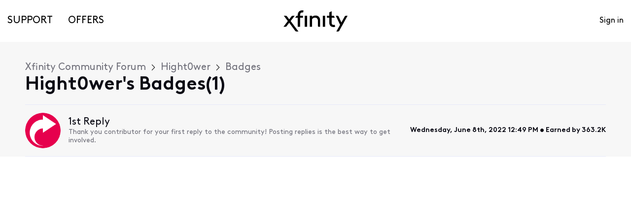

--- FILE ---
content_type: application/x-javascript
request_url: https://assets.adobedtm.com/331fbea29f79/5d27143e4c5d/da25ccfbcbf8/RC868bec28f0d7408991f552621aca9d23-source.min.js
body_size: 308
content:
// For license information, see `https://assets.adobedtm.com/331fbea29f79/5d27143e4c5d/da25ccfbcbf8/RC868bec28f0d7408991f552621aca9d23-source.js`.
_satellite.__registerScript('https://assets.adobedtm.com/331fbea29f79/5d27143e4c5d/da25ccfbcbf8/RC868bec28f0d7408991f552621aca9d23-source.min.js', "var axel=Math.random()+\"\",random=1e13*axel,mcvid=_satellite.getVar(\"siteInfo | MCVID\"),NMTApixelSrc=\"https://d.agkn.com/pixel/10533/?che=\"+random+\"&aauid=\"+mcvid,NMTApixel=document.createElement(\"img\");NMTApixel.style=\"display:none\",NMTApixel.alt=\"\",NMTApixel.src=NMTApixelSrc,NMTApixel.width=\"1\",NMTApixel.height=\"1\",NMTApixel.border=\"0\",document.body.appendChild(NMTApixel),_satellite.logger.info(\"DTM:Neustar MTA - AGKN Pixel\");var FBMTApixelSrc=\"https://www.facebook.com/tr?id=3570459783026493&ev=PageView&cd[order_id]=\"+mcvid,FBMTApixel=document.createElement(\"img\");FBMTApixel.src=FBMTApixelSrc,FBMTApixel.width=\"1\",FBMTApixel.height=\"1\",FBMTApixel.style.display=\"none\",document.body.appendChild(FBMTApixel),_satellite.logger.info(\"DTM:Neustar MTA - FB Pixel\");");

--- FILE ---
content_type: application/javascript
request_url: https://prod-care-community-cdn.sprinklr.com/community/en.ProfileBadgesPage_b3ac4d5669fba8c506c8.43.js
body_size: 486
content:
(window.webpackJsonp=window.webpackJsonp||[]).push([[43],{440:function(e,t,a){var n=a(0),l=(Object.defineProperty(t,"__esModule",{value:!0}),t.default=void 0,c(a(1))),u=a(50),o=a(270),d=a(895),r=n(a(924)),f=n(a(276)),i=n(a(164));function c(e,t){var u,o;return"function"==typeof WeakMap&&(u=new WeakMap,o=new WeakMap),function(t,e){if(!e&&t&&t.__esModule)return t;var a,n,l={__proto__:null,default:t};if(null!==t&&("object"==typeof t||"function"==typeof t)){if(a=e?o:u){if(a.has(t))return a.get(t);a.set(t,l)}for(let e in t)"default"!==e&&{}.hasOwnProperty.call(t,e)&&((n=(a=Object.defineProperty)&&Object.getOwnPropertyDescriptor(t,e))&&(n.get||n.set)?a(l,e,n):l[e]=t[e])}return l}(e,t)}t.default=()=>{let e=(0,d.useAnalyticsContext)();var t=(0,u.useLocation)();return(0,l.useEffect)(()=>{e(i.default.CUSTOM_PAGE_VIEW,{pageName:"profileBadges"})},[t,e]),l.default.createElement(l.default.Fragment,null,l.default.createElement(o.Helmet,null,l.default.createElement("meta",{name:"robots",content:"noindex"})),l.default.createElement(r.default,{layoutId:"profile-badges-page",layoutType:f.default.PROFILE_BADGES_PAGE}))}},895:function(e,t,a){var n=a(0),l=(Object.defineProperty(t,"__esModule",{value:!0}),t.useAnalyticsContext=t.default=void 0,a(1)),u=n(a(274));t.useAnalyticsContext=()=>(0,l.useContext)(u.default),t.default=u.default},924:function(e,t,a){var n=a(0),l=(Object.defineProperty(t,"__esModule",{value:!0}),t.default=void 0,n(a(1))),u=(0,n(a(4)).default)({loader:()=>a.e(253).then(a.t.bind(null,931,7)),modules:["./PageLayoutRenderer"],webpack:()=>[931],loading:()=>l.default.createElement("div",null),delay:500});t.default=u}}]);

--- FILE ---
content_type: application/javascript
request_url: https://prod-care-community-cdn.sprinklr.com/community/en.FullSearchBar_4d5efbd2966e6e329fee.198.js
body_size: 11946
content:
(window.webpackJsonp=window.webpackJsonp||[]).push([[198],{1121:function(e,t,a){var r=a(0),l=(Object.defineProperty(t,"__esModule",{value:!0}),t.default=void 0,r(a(1148)));t.default=l.default},1141:function(e,t,a){var r=a(0),l=(Object.defineProperty(t,"__esModule",{value:!0}),t.default=void 0,r(a(1170)));t.default=l.default},1148:function(e,t,a){var r=a(0),l=(Object.defineProperty(t,"__esModule",{value:!0}),t.default=void 0,r(a(13))),s=i(a(1)),n=(r(a(12)),r(a(121))),o=r(a(871));function i(e,t){var s,n;return"function"==typeof WeakMap&&(s=new WeakMap,n=new WeakMap),function(t,e){if(!e&&t&&t.__esModule)return t;var a,r,l={__proto__:null,default:t};if(null!==t&&("object"==typeof t||"function"==typeof t)){if(a=e?n:s){if(a.has(t))return a.get(t);a.set(t,l)}for(let e in t)"default"!==e&&{}.hasOwnProperty.call(t,e)&&((r=(a=Object.defineProperty)&&Object.getOwnPropertyDescriptor(t,e))&&(r.get||r.set)?a(l,e,r):l[e]=t[e])}return l}(e,t)}a(1149);var d=({className:e,textSize:t,rank:a,loadInViewport:r})=>a&&a.name?(0,l.default)(s.Fragment,{},void 0,a.imageUrl&&(0,l.default)(o.default,{imageUrl:a.imageUrl,componentProps:{className:"m-r-1 rank-image "+e,title:a.name,alt:a.name},loadInViewport:r}),(0,l.default)(n.default,{className:"text-light",size:t},void 0,a.name)):null;d.defaultProps={textSize:n.default.MEDIUM,loadInViewport:!0},t.default=d},1149:function(e,t,a){},1170:function(e,t,a){var r=a(0),l=(Object.defineProperty(t,"__esModule",{value:!0}),t.default=void 0,r(a(1))),s=r(a(28)),n=r(a(121)),o=r(a(67));a(1171),t.default=({className:e,variant:t="blocked"})=>l.default.createElement("div",{className:(0,s.default)("blocked-tag center-y",e)},l.default.createElement(n.default,{className:"blocked-tag__text"},"suspended"===t?(0,o.default)("Suspended"):(0,o.default)("Blocked")))},1171:function(e,t,a){},1291:function(e,t,a){var r=a(0),i=(Object.defineProperty(t,"__esModule",{value:!0}),t.default=void 0,r(a(1))),d=r(a(121)),u=a(874);t.default=e=>{var t,a,r,{conversation:l,highlightKeywordEnabled:s=!1,showPreviewDesc:n=!1}=e,o=null==(t=l.highlightResult)?void 0:t.hits;return s&&o&&l.hSM?(a=l.hSM||l.content,r=(0,u.getMarkedString)({text:a,highlightDetails:o.contentHits,highlightKeywordEnabled:s}),i.default.createElement(d.default,{className:e.className,size:d.default.LARGE,dangerouslySetInnerHTML:{__html:r}})):i.default.createElement(d.default,{className:e.className,size:d.default.LARGE},n&&l.previewDescription?l.previewDescription:l.content)}},1524:function(e,t,a){var r=a(0),l=(Object.defineProperty(t,"__esModule",{value:!0}),t.isProfileValid=t.getUserRole=t.getUserProfile=t.getIsBlockedOrSuspended=void 0,r(a(6))),s=a(169);t.isProfileValid=(e,t)=>e&&(e.id===t.userId||t.userId===s.ME),t.getUserRole=(e,t)=>e?"Brand User":t,t.getIsBlockedOrSuspended=e=>e.isBlocked||e.isSuspended;t.getUserProfile=({profilePage:e})=>(0,l.default)(e,"profile")},2371:function(e,t,a){a(86)({id:"custom_page_clr",content:' <path fill="#1DD760" d="M1.027452,0.114045h10.439412c0.443502,0,0.803032,0.35953,0.803032,0.803032v12.346613 c0,0.443501-0.359529,0.803032-0.803032,0.803032H1.027452c-0.443502,0-0.803032-0.35953-0.803032-0.803032V0.917076 C0.22442,0.473574,0.58395,0.114045,1.027452,0.114045z"/> <path fill="none" stroke="#FFFFFF" stroke-width="1.204548" stroke-linecap="round" d="M3.235789,3.47674h6.022738 M3.235789,7.090383L7.72855,7.137058"/> <circle fill="#F8F8FD" stroke="#FFFFFF" stroke-width="0.401516" cx="10.764211" cy="12.15952" r="3.011369"/> <path fill="#1DD760" stroke="#FFFFFF" stroke-width="0.100379" d="M10.764211,9.348909 c-1.565911,0-2.810611,1.244699-2.810611,2.810611s1.244699,2.810611,2.810611,2.810611s2.810612-1.244699,2.810612-2.810611 S12.330123,9.348909,10.764211,9.348909z M12.530881,11.195882l-2.368943,2.368944L8.95739,12.440581 c-0.080303-0.080303-0.080303-0.200758,0-0.281061s0.200758-0.080303,0.281061,0l0.923487,0.883335l2.087882-2.087883 c0.080303-0.080303,0.200758-0.080303,0.281061,0S12.611184,11.115579,12.530881,11.195882L12.530881,11.195882z"/> <path fill="none" stroke="#FFFFFF" stroke-width="1.204548" stroke-linecap="round" d="M3.235789,10.804404h2.284424"/> ',hasDefTags:!1,viewBox:"0 0 14 16"}),e.exports={}},2372:function(e,t,a){a(86)({id:"guided-workflow",content:' <path d="m8.9 1.2h-3.8a.13.13 0 0 0 -.14.12v1.91a.13.13 0 0 0 .13.13h3.82a.13.13 0 0 0 .13-.13v-1.9a.13.13 0 0 0 -.13-.14zm3.25 9.98a.8.8 0 1 0 .8.8.8.8 0 0 0 -.8-.8zm-5.15 0a.8.8 0 1 0 .8.8.8.8 0 0 0 -.8-.8zm-5.15 0a.8.8 0 1 0 .8.8.8.8 0 0 0 -.8-.8zm7.06-11a1.15 1.15 0 0 1 1.14 1.14v1.91a1.15 1.15 0 0 1 -1.14 1.15h-1.33v2.18h3.46a1.7 1.7 0 0 1 1.7 1.7v1.96a1.85 1.85 0 1 1 -1.06-.04v-1.93a.64.64 0 0 0 -.64-.64h-3.46v2.6a1.85 1.85 0 1 1 -1.05-.03v-2.57h-3.45a.64.64 0 0 0 -.65.64v1.97a1.85 1.85 0 1 1 -1.05-.04v-1.93a1.7 1.7 0 0 1 1.7-1.7h3.45v-2.16h-1.43a1.15 1.15 0 0 1 -1.14-1.06v-2a1.15 1.15 0 0 1 1.13-1.16z"/> ',hasDefTags:!1,viewBox:"0 0 14 14"}),e.exports={}},2373:function(e,t,a){Object.defineProperty(t,"__esModule",{value:!0}),t.default=void 0;t.default={LOAD_USERS:"LOAD_USERS",LOAD_LOOKUP:"LOAD_LOOKUP",LOAD_LOOKUP_SUCCEEDED:"LOAD_LOOKUP_SUCCEEDED",LOAD_LOOKUP_FAILED:"LOAD_LOOKUP_FAILED",RESET_LOOKUP:"RESET_LOOKUP",SET_SEARCH:"SET_SEARCH",RESET_SEARCH:"RESET_SEARCH"}},2603:function(e,t,a){var r=a(0),I=(Object.defineProperty(t,"__esModule",{value:!0}),t.default=void 0,o(a(1))),l=a(20),L=a(23),k=r(a(28)),R=r(a(174)),s=r(a(123)),Y=r(a(4455)),D=r(a(968)),U=r(a(908)),x=r(a(4466)),F=r(a(4469)),j=a(69),z=a(2555),n=a(29),H=a(98),V=r(a(2373)),B=o(a(4470)),W=a(5),G=a(1553),J=r(a(11)),Z=r(a(55)),q=a(169);function o(e,t){var s,n;return"function"==typeof WeakMap&&(s=new WeakMap,n=new WeakMap),(o=function(t,e){if(!e&&t&&t.__esModule)return t;var a,r,l={__proto__:null,default:t};if(null!==t&&("object"==typeof t||"function"==typeof t)){if(a=e?n:s){if(a.has(t))return a.get(t);a.set(t,l)}for(let e in t)"default"!==e&&{}.hasOwnProperty.call(t,e)&&((r=(a=Object.defineProperty)&&Object.getOwnPropertyDescriptor(t,e))&&(r.get||r.set)?a(l,e,r):l[e]=t[e])}return l})(e,t)}a(4471);var i=e=>{let{state:t,onAction:a}=(0,U.default)({reducer:B.default,initialState:B.INITIAL_STATE,actionHandlersMap:x.default,params:{highlightKeywordEnabled:e.highlightKeywordEnabled,hideComments:e.hideComments}}),{isLoading:r,searchTerm:l}=t,[s,n]=(0,I.useState)(),[o,i]=(0,I.useState)(!1),{showSearchItems:d,searchPromptText:u,isSearchPage:c,onSearchTypeChange:f,searchType:h,pageType:m,location:{query:p,pathname:_},router:{push:E},hideSearchAction:y,shouldResetTags:v}=e,g=L.canUseDOM?window.location.href:"";var O=(0,I.useMemo)(()=>(0,z.getSearchTypeOptions)(),[]);let S=(0,I.useCallback)(()=>{i(!0),y&&y(),a({type:V.default.RESET_SEARCH,payload:J.default})},[y,a]);var b=(0,I.useCallback)(e=>{S(),f(e)},[S,f]);let T=(0,I.useCallback)((e=l)=>{a({type:V.default.RESET_LOOKUP,payload:{searchTerm:e}})},[a,l]);var P=(0,I.useCallback)(e=>{S(),E(Z.default.conversations.buildRoute({path:e.path}))},[S,E]),A=(0,I.useCallback)(e=>{S(),E(Z.default.user.buildRoute({id:e.id}))},[S,E]),C=(0,I.useCallback)(e=>{E("/conversations/new?keywords="+e)},[E]),M=(0,I.useCallback)((0,R.default)((e="")=>{var t;i(!1),e.trim()?(t=h===G.SEARCH_TYPE.USERS?V.default.LOAD_USERS:V.default.LOAD_LOOKUP,a({type:t,payload:{searchTerm:e,pageType:m,pageUrl:g}})):T(e)},500),[T,a,h,m,g]),N=(0,I.useCallback)((e="")=>{S();var t,a=encodeURIComponent(e);c?(t=(0,j.stringifyParams)(Object.assign(Object.assign(Object.assign({},p),{q:a,page:W.DEFAULT_PAGE,sortKey:W.RELEVANCE,sortOrder:W.DESC}),(0,H.insertIfObj)(v,{tags:""}))),E({pathname:_,search:"?"+t})):E("/conversations/search?q="+a)},[E,c,_,p,v,S]),K=(0,I.useCallback)((e="")=>{S();var t=encodeURIComponent(e);E("/leaderboard?q="+t+"&sortKey="+q.LEADER_METRIC_TYPES.RELEVANCE)},[E,S]);let w=e=>{n(e)};return(0,I.useEffect)(()=>{d&&a({type:V.default.RESET_SEARCH})},[d,a]),(0,I.useEffect)(()=>{n(t.lookup?F.default.create(t.lookup,w):null)},[t.lookup]),(0,I.useEffect)(()=>()=>T(),[]),I.default.createElement("div",{className:(0,k.default)("search-bar__box",e.className,{"search-bar__filter-box":e.isUserSearchEnabled})},e.isUserSearchEnabled&&I.default.createElement(D.default,{options:O,value:h,onChange:b,searchable:!1,clearable:!1,size:"xl"}),I.default.createElement(Y.default,{isLoading:r,searchTerm:l||e.searchKeywords,lookup:s,removeAutoComplete:o,resetLookup:T,onGoToMessage:P,onGoToUser:A,hideAutoComplete:S,onGoToNewMessage:C,onLookup:M,onMessageSearch:N,onUserSearch:K,searchPromptText:u,showSearchItems:d,searchType:h,isUserSearchEnabled:e.isUserSearchEnabled,inputProps:e.inputProps,pageType:m}))};i.defaultProps={showSearchItems:!0,isSearchPage:!1},t.default=(0,l.connect)(({communitySettings:e})=>({highlightKeywordEnabled:(0,n.getSearchHighlightingEnabled)(e)}))((0,s.default)(i))},3491:function(e,t,a){},4455:function(e,t,a){var r=a(0),P=(Object.defineProperty(t,"__esModule",{value:!0}),t.default=void 0,l(a(1))),A=r(a(28)),C=r(a(4456)),M=r(a(6)),N=r(a(68)),K=r(a(289)),w=r(a(4458)),I=r(a(1241)),L=r(a(4462)),k=r(a(67)),R=a(1553);function l(e,t){var s,n;return"function"==typeof WeakMap&&(s=new WeakMap,n=new WeakMap),function(t,e){if(!e&&t&&t.__esModule)return t;var a,r,l={__proto__:null,default:t};if(null!==t&&("object"==typeof t||"function"==typeof t)){if(a=e?n:s){if(a.has(t))return a.get(t);a.set(t,l)}for(let e in t)"default"!==e&&{}.hasOwnProperty.call(t,e)&&((r=(a=Object.defineProperty)&&Object.getOwnPropertyDescriptor(t,e))&&(r.get||r.set)?a(l,e,r):l[e]=t[e])}return l}(e,t)}a(4464);t.default=e=>{let{searchPromptText:t=(0,k.default)("Find or start a conversation")+"...",showSearchItems:a,onLookup:r,lookup:d,onGoToNewMessage:s,onMessageSearch:n,onUserSearch:o,onGoToMessage:i,onGoToUser:u,resetLookup:c,isLoading:l=!1,searchTerm:f,hideAutoComplete:h,removeAutoComplete:m,searchType:p,isUserSearchEnabled:_,pageType:E}=e,y=(0,P.useRef)(null),v=(0,P.useRef)();var g=(0,P.useCallback)(e=>{a&&r(e)},[a,r]);let O=(0,P.useCallback)((e,t=!1)=>{var a=(0,M.default)(d,"selectedItemIndex",-1),r=(0,M.default)(d,"isCreateNewItemSelected",!1),l=(0,M.default)(d,"getSelected",N.default).bind(d);return p===R.SEARCH_TYPE.MESSAGES&&r&&!t?s(e):a<0||t?(p===R.SEARCH_TYPE.MESSAGES?n:o)(e):(p===R.SEARCH_TYPE.MESSAGES?i:u)(l())},[d,s,n,i,o,u]);var S=(0,P.useCallback)(e=>{if(e.relatedTarget&&y.current&&y.current.contains(e.relatedTarget))return!0;v.current&&clearTimeout(v.current),v.current=setTimeout(c,100)},[c]),b=(0,P.useCallback)(e=>{var t,a,r,l,s,n,o=e.which,i=(t=d,a=c,r=O,l=(0,M.default)(t,"selectNext",N.default),s=(0,M.default)(t,"selectPrevious",N.default),(n=new Map).set(C.default.KEY_RETURN,r),n.set(C.default.KEY_ESCAPE,a),n.set(C.default.KEY_DOWN,l),n.set(C.default.KEY_UP,s),n.get(o));i&&(i(e.currentTarget.value,e.shiftKey),e.preventDefault())},[d,c,O]),T=(0,A.default)("search-bar__input",{"search-bar__input--atc":a&&!m&&f&&(l||d),"search-input__cont-filter":_});return P.default.createElement("div",{ref:y,className:"search-bar spr "+e.className},P.default.createElement(I.default,Object.assign({containerClassName:T,onChange:g,onSubmit:O,searchPromptText:t,onBlur:S,onKeyUp:b,value:f||"",size:I.default.LG},e.inputProps)),a&&!m&&(l?P.default.createElement("div",{className:(0,A.default)("search-bar__atc spa",{"search-bar__atc-filter":_})},P.default.createElement("span",{className:"search-bar__content__loader center-x-y"},P.default.createElement(K.default,{size:"xxs"}))):d&&f?p===R.SEARCH_TYPE.MESSAGES?P.default.createElement(w.default,{lookup:d,hideAutoComplete:h,searchTerm:f,onMessageSearch:n,isUserSearchEnabled:_,pageType:E}):P.default.createElement(L.default,{lookup:d,hideAutoComplete:h,searchTerm:f,onUserSearch:o,isUserSearchEnabled:_}):void 0))}},4456:function(e,t,a){e.exports=a(4457).default},4457:function(e,t,a){function r(){}var l;Object.defineProperty(t,"__esModule",{value:!0}),t.default=(l={KEY_CANCEL:3,KEY_HELP:6,KEY_BACK_SPACE:8,KEY_TAB:9,KEY_CLEAR:12,KEY_RETURN:13,KEY_ENTER:14,KEY_SHIFT:16,KEY_CONTROL:17,KEY_ALT:18,KEY_PAUSE:19,KEY_CAPS_LOCK:20,KEY_ESCAPE:27,KEY_SPACE:32,KEY_PAGE_UP:33,KEY_PAGE_DOWN:34,KEY_END:35,KEY_HOME:36,KEY_LEFT:37,KEY_UP:38,KEY_RIGHT:39,KEY_DOWN:40,KEY_PRINTSCREEN:44,KEY_INSERT:45,KEY_DELETE:46,KEY_0:48,KEY_1:49,KEY_2:50,KEY_3:51,KEY_4:52,KEY_5:53,KEY_6:54,KEY_7:55,KEY_8:56,KEY_9:57,KEY_SEMICOLON:59,KEY_EQUALS:61,KEY_A:65,KEY_B:66,KEY_C:67,KEY_D:68,KEY_E:69,KEY_F:70,KEY_G:71,KEY_H:72,KEY_I:73,KEY_J:74,KEY_K:75,KEY_L:76,KEY_M:77,KEY_N:78,KEY_O:79,KEY_P:80,KEY_Q:81,KEY_R:82,KEY_S:83,KEY_T:84,KEY_U:85,KEY_V:86,KEY_W:87,KEY_X:88,KEY_Y:89,KEY_Z:90,KEY_CONTEXT_MENU:93,KEY_NUMPAD0:96,KEY_NUMPAD1:97,KEY_NUMPAD2:98,KEY_NUMPAD3:99,KEY_NUMPAD4:100,KEY_NUMPAD5:101,KEY_NUMPAD6:102,KEY_NUMPAD7:103,KEY_NUMPAD8:104,KEY_NUMPAD9:105,KEY_MULTIPLY:106,KEY_ADD:107,KEY_SEPARATOR:108,KEY_SUBTRACT:109,KEY_DECIMAL:110,KEY_DIVIDE:111,KEY_F1:112,KEY_F2:113,KEY_F3:114,KEY_F4:115,KEY_F5:116,KEY_F6:117,KEY_F7:118,KEY_F8:119,KEY_F9:120,KEY_F10:121,KEY_F11:122,KEY_F12:123,KEY_F13:124,KEY_F14:125,KEY_F15:126,KEY_F16:127,KEY_F17:128,KEY_F18:129,KEY_F19:130,KEY_F20:131,KEY_F21:132,KEY_F22:133,KEY_F23:134,KEY_F24:135,KEY_NUM_LOCK:144,KEY_SCROLL_LOCK:145,KEY_COMMA:188,KEY_PERIOD:190,KEY_SLASH:191,KEY_BACK_QUOTE:192,KEY_OPEN_BRACKET:219,KEY_BACK_SLASH:220,KEY_CLOSE_BRACKET:221,KEY_QUOTE:222,KEY_META:224},Object.keys(l).forEach(function(e){r[e]=l[e]}),r)},4458:function(e,t,a){var r=a(0),h=(Object.defineProperty(t,"__esModule",{value:!0}),t.default=void 0,l(a(1))),m=r(a(167)),p=r(a(28)),_=r(a(260)),E=r(a(4459)),y=r(a(121)),v=r(a(55)),g=r(a(67)),O=a(261);function l(e,t){var s,n;return"function"==typeof WeakMap&&(s=new WeakMap,n=new WeakMap),function(t,e){if(!e&&t&&t.__esModule)return t;var a,r,l={__proto__:null,default:t};if(null!==t&&("object"==typeof t||"function"==typeof t)){if(a=e?n:s){if(a.has(t))return a.get(t);a.set(t,l)}for(let e in t)"default"!==e&&{}.hasOwnProperty.call(t,e)&&((r=(a=Object.defineProperty)&&Object.getOwnPropertyDescriptor(t,e))&&(r.get||r.set)?a(l,e,r):l[e]=t[e])}return l}(e,t)}let S={name:"search-bar__atc__new-message",modifiers:["active"]};t.default=({lookup:a,hideAutoComplete:r,searchTerm:l,onMessageSearch:e,isUserSearchEnabled:t,pageType:s})=>{let{items:n,isCreateNewItemSelected:o,total:i,searchId:d,searchType:u}=a;var c=(0,h.useCallback)(()=>e(l),[e,l]),f=(0,m.default)(S,{active:o});return h.default.createElement("div",{className:(0,p.default)("search-bar__atc spa",{"search-bar__atc-filter":t})},h.default.createElement("div",{className:"search-bar__atc__count"},h.default.createElement(y.default,{className:"text-light m-r-1"},i+" search results found"),0<i?h.default.createElement(_.default,{onClick:c,text:!0},"View all"):null),0<i?h.default.createElement("ul",{className:"search-bar__atc__messages"},n.map((e,t)=>h.default.createElement(E.default,{message:e,key:t,position:t+1,selected:a.getSelected()===e,hideAutoComplete:r,searchId:d,searchType:u,searchTerm:l,count:i,pageType:s}))):h.default.createElement(y.default,{size:y.default.LARGE,className:"search-bar__atc__empty"},"Sorry, no posts found"),h.default.createElement("div",{className:f},h.default.createElement(y.default,{size:y.default.LARGE,className:"m-r-1 text-light"},O.NO_KEYWORD_MATCH),h.default.createElement(y.default,{size:y.default.LARGE},h.default.createElement(_.default,{to:"/"+v.default.ROUTES_MAP.CONVERSATION_CREATE.route+"?keywords="+encodeURIComponent(l)},(0,g.default)("Ask a question")))))}},4459:function(e,t,a){var r=a(0),m=(Object.defineProperty(t,"__esModule",{value:!0}),t.default=void 0,n(a(1))),l=a(20),p=r(a(4460)),_=a(26),E=a(401),y=a(874),s=a(29),v=r(a(11)),g=a(403);function n(e,t){var s,n;return"function"==typeof WeakMap&&(s=new WeakMap,n=new WeakMap),function(t,e){if(!e&&t&&t.__esModule)return t;var a,r,l={__proto__:null,default:t};if(null!==t&&("object"==typeof t||"function"==typeof t)){if(a=e?n:s){if(a.has(t))return a.get(t);a.set(t,l)}for(let e in t)"default"!==e&&{}.hasOwnProperty.call(t,e)&&((r=(a=Object.defineProperty)&&Object.getOwnPropertyDescriptor(t,e))&&(r.get||r.set)?a(l,e,r):l[e]=t[e])}return l}(e,t)}t.default=(0,l.connect)(({communitySettings:e})=>({storeSearchActivitySeparately:(0,s.getStoreSearchActivitySeparately)(e)}))(e=>{let{message:t,hideAutoComplete:a,position:r,selected:l,searchId:s,searchTerm:n,searchType:o,count:i,pageType:d,storeSearchActivitySeparately:u}=e,{response:c=v.default}=t,f=(0,y.getConversationId)(c);var h=(0,m.useCallback)(()=>{var e;(0,_.reportConversationSearch)({id:f,searchId:s,searchType:o,searchQuery:n,position:r,type:c.type}),u&&n&&(e=window.location.href,(0,E.reportSearchKeyword)({pageType:d,keyword:n,totalHitCount:i,additional:{pageUrl:[e],searchSource:[g.SEARCH_KEYWORD_SOURCE_TYPE.CLICK_ATC_ITEM],searchType:[o],search_id:s}})),a()},[f,c.type,s,n,r,a,o,i,d,u]);return m.default.createElement(p.default,{messageItem:t,selected:l,onClick:h,searchTerm:n})})},4460:function(e,t,a){var r=a(0),T=(Object.defineProperty(t,"__esModule",{value:!0}),t.default=void 0,o(a(1))),l=a(20),P=r(a(167)),A=r(a(28)),C=a(50),M=r(a(19)),N=r(a(6)),s=r(a(314)),K=r(a(888)),w=r(a(121)),I=r(a(156)),L=r(a(930)),k=r(a(1291)),n=a(29),R=a(267),Y=r(a(55)),D=a(874),U=a(18),x=r(a(11));function o(e,t){var s,n;return"function"==typeof WeakMap&&(s=new WeakMap,n=new WeakMap),function(t,e){if(!e&&t&&t.__esModule)return t;var a,r,l={__proto__:null,default:t};if(null!==t&&("object"==typeof t||"function"==typeof t)){if(a=e?n:s){if(a.has(t))return a.get(t);a.set(t,l)}for(let e in t)"default"!==e&&{}.hasOwnProperty.call(t,e)&&((r=(a=Object.defineProperty)&&Object.getOwnPropertyDescriptor(t,e))&&(r.get||r.set)?a(l,e,r):l[e]=t[e])}return l}(e,t)}a(2371),a(2372),a(3491);let F={name:"search-bar-item",modifiers:["even","selected"]},j=(0,s.default)(U.RESPONSE_CONVERSATION_TYPES);t.default=(0,l.connect)(({communitySettings:e})=>({highlightKeywordEnabled:(0,n.getSearchHighlightingEnabled)(e)}))(e=>{let t,a,r,{selected:l,onClick:s,highlightKeywordEnabled:n,messageItem:o,searchTerm:i}=e,d=null!=(t=o.response)?t:x.default,u=null!=(a=o.post)?a:x.default,c=d.highlightResult,f=null!=(r=null==c?void 0:c.hits)?r:{},{contentHits:h,titleHits:m}=f,p=n&&d.hSM||d.content;var _=(0,K.default)().getFormattedDate;let E=(0,T.useRef)(null);(0,T.useEffect)(()=>{l&&E.current&&E.current.scrollIntoView(!0)},[l,E.current]);var y=(0,R.getUserFirstName)(d.author),v=_({date:d.createdAt,format:"MMMM d, yyyy"}),g=(0,M.default)(e,["messageItem","selected"]),O=(0,N.default)(Y.default.ROUTES_MAP[d.type],"buildRoute",Y.default.conversations.buildRoute),S=j.includes(d.type),b=d.type===U.POST_TYPES.KB_ARTICLE;return T.default.createElement("li",Object.assign({ref:E,className:(0,P.default)(F,"type-"+d.type,{selected:l})},g,{onClick:s}),T.default.createElement(C.Link,{className:"search-bar-item__content flex flex-align-items-center text-no-decoration spr",to:O({path:d.path,searchKeyword:n?i:void 0})},T.default.createElement("div",{className:"m-r-3"},(e=>{switch(e.type){case U.POST_TYPES.GUIDED_WORKFLOW:return T.default.createElement(I.default,{svg:"guided-workflow",className:"search-bar-item__image guided-workflow-image"});case U.POST_TYPES.CUSTOM_PAGE:return T.default.createElement(I.default,{svg:"custom_page_clr",className:"search-bar-item__image"});default:return T.default.createElement(L.default,{user:e.author,size:32,showLink:!1})}})(d)),T.default.createElement("div",{className:"flex-item-1 text-left"},T.default.createElement(w.default,{size:w.default.XLARGE,className:(0,A.default)("search-bar-item__content__title",{"font-weight-bold":!S}),dangerouslySetInnerHTML:{__html:S?(0,D.getMarkedString)({text:p,highlightDetails:h,highlightKeywordEnabled:n}):(0,D.getMarkedString)({text:d.title,highlightDetails:m,highlightKeywordEnabled:n})}}),b?T.default.createElement(k.default,{className:"word-wrap search-bar-kb-article-card__content",conversation:d,highlightKeywordEnabled:n,showPreviewDesc:!0}):null,T.default.createElement(w.default,{className:"search-bar-item__content__metadata text-light"},((e,t,a)=>{switch(e.type){case U.POST_TYPES.GUIDED_WORKFLOW:return"User Guide";case U.POST_TYPES.KB_ARTICLE:return a;default:return"By "+t+", "+a}})(d,y,v)),l?T.default.createElement("span",{className:"search-bar-item__content__hint"},"Press (⏎)"):null)),S?T.default.createElement(C.Link,{className:"text-no-decoration",to:O({path:u.path})},T.default.createElement("div",{className:"parent-post-container"},T.default.createElement(w.default,{size:w.default.LARGE,className:"search-bar-item__content__title font-weight-bold p-l-2"},u.title))):null)})},4462:function(e,t,a){var r=a(0),i=(Object.defineProperty(t,"__esModule",{value:!0}),t.default=void 0,l(a(1))),d=r(a(28)),u=r(a(260)),c=r(a(4463)),f=r(a(121));function l(e,t){var s,n;return"function"==typeof WeakMap&&(s=new WeakMap,n=new WeakMap),function(t,e){if(!e&&t&&t.__esModule)return t;var a,r,l={__proto__:null,default:t};if(null!==t&&("object"==typeof t||"function"==typeof t)){if(a=e?n:s){if(a.has(t))return a.get(t);a.set(t,l)}for(let e in t)"default"!==e&&{}.hasOwnProperty.call(t,e)&&((r=(a=Object.defineProperty)&&Object.getOwnPropertyDescriptor(t,e))&&(r.get||r.set)?a(l,e,r):l[e]=t[e])}return l}(e,t)}t.default=({lookup:a,hideAutoComplete:r,searchTerm:e,onUserSearch:t,isUserSearchEnabled:l})=>{let{items:s,total:n}=a;var o=(0,i.useCallback)(()=>{t(e)},[t,e]);return i.default.createElement("div",{className:(0,d.default)("search-bar__atc spa",{"search-bar__atc-filter":l})},i.default.createElement("div",{className:"search-bar__atc__count"},i.default.createElement(f.default,{className:"text-light m-r-1"},n+" search results found"),0<n?i.default.createElement(u.default,{onClick:o,text:!0},"View all"):null),0<n?i.default.createElement("ul",{className:"search-bar__atc__messages"},s.map((e,t)=>i.default.createElement(c.default,{userItem:e,key:t,selected:a.getSelected()===e,onClick:r}))):i.default.createElement(f.default,{size:f.default.LARGE,className:"search-bar__atc__empty"},"Sorry, no users found"))}},4463:function(e,t,a){var r=a(0),s=(Object.defineProperty(t,"__esModule",{value:!0}),t.default=void 0,r(a(1))),n=r(a(167)),o=a(50),i=r(a(888)),d=r(a(1141)),u=r(a(121)),c=r(a(930)),f=r(a(1121)),h=a(1524),m=r(a(55));a(3491);let p={name:"search-bar-item",modifiers:["even","selected"]};t.default=({userItem:e,selected:t,onClick:a})=>{var r=(0,i.default)().getFormattedDate,l=r({date:e.joinedDate,format:"MMMM dd, yyyy"});return s.default.createElement("li",{className:(0,n.default)(p,{selected:t})},s.default.createElement(o.Link,{to:m.default.user.buildRoute({id:e.id}),onClick:a,className:"search-bar-item__content flex flex-align-items-center text-no-decoration spr"},s.default.createElement("div",{className:"m-r-3"},s.default.createElement(c.default,{user:e,size:32,showLink:!1})),s.default.createElement("div",{className:"flex-item-1 text-left"},s.default.createElement(u.default,{size:u.default.XLARGE,className:"search-bar-item__content__title"},e.username),e.rank&&e.rank.name&&e.rank.imageUrl?s.default.createElement("div",{className:"flex-row-container"},(0,h.getIsBlockedOrSuspended)(e)?s.default.createElement(d.default,null):s.default.createElement(s.default.Fragment,null,s.default.createElement(f.default,{rank:e.rank}),s.default.createElement(u.default,{className:"search-bar-item__content__metadata text-light"},", ","member since "+l))):s.default.createElement(u.default,{className:"search-bar-item__content__metadata text-light"},"member since "+l))))}},4464:function(e,t,a){},4466:function(e,t,a){var r=a(0),l=(Object.defineProperty(t,"__esModule",{value:!0}),t.default=void 0,r(a(2373))),s=r(a(4467)),n=r(a(4468));t.default={[l.default.LOAD_LOOKUP]:s.default,[l.default.LOAD_USERS]:n.default}},4467:function(e,t,a){var r=a(0),l=(Object.defineProperty(t,"__esModule",{value:!0}),t.default=void 0,a(26)),s=r(a(2373));t.default=(e,t)=>{var a={includeCustomPages:"true",includeComments:t.hideComments?"false":"true",includeHierarchyDetails:"true",conversationType:"ALL",searchKeywords:e.searchTerm,pageType:e.pageType,pageUrl:e.pageUrl,highlightKeywordEnabled:t.highlightKeywordEnabled};(0,l.searchConversationsFromServer)(a,e.token).then(e=>{t.dispatch({type:s.default.LOAD_LOOKUP_SUCCEEDED,payload:{lookup:{total:e.totalCount,items:e.conversations,searchId:e.searchId,searchType:e.searchType}}})}).catch(e=>{t.dispatch({type:s.default.LOAD_LOOKUP_FAILED,payload:{message:e.message}})})}},4468:function(e,t,a){var r=a(0),l=(Object.defineProperty(t,"__esModule",{value:!0}),t.default=void 0,a(25)),s=r(a(2373)),n=a(38);t.default=(e,a)=>{var t={keyword:e.searchTerm,keywordField:n.SEARCH_MEMBER_FIELDS.USERNAME};(0,l.fetchLeaderboardMembersFromServer)(e.token,t,"id: userId\n                        username\n                        firstName\n                        lastName\n                        avatar\n                        isBlocked\n                        isSuspended\n                        rank {\n                            name\n                            imageUrl\n                        }\n                        joinedDate\n                        ").then(({members:e,totalCount:t})=>{a.dispatch({type:s.default.LOAD_LOOKUP_SUCCEEDED,payload:{lookup:{total:t,items:e}}})}).catch(e=>{a.dispatch({type:s.default.LOAD_LOOKUP_FAILED,payload:{message:e.message}})})}},4469:function(e,t,a){var r=a(0),s=(Object.defineProperty(t,"__esModule",{value:!0}),t.default=void 0,r(a(6)));class l{constructor({total:e,items:t,searchId:a,searchType:r}={},l){Object.assign(this,{total:e,items:t,searchId:a,searchType:r,onChange:l,isCreateNewItemSelected:!1,selectedItemIndex:-1,selectNext:this.selectNext.bind(this),selectPrevious:this.selectPrevious.bind(this),selectByIndex:this.selectByIndex.bind(this),selectNewItem:this.selectNewItem.bind(this)}),this.allItems=(0,s.default)(this,"items",[]).reduce((e,t)=>e.concat(t.items),[])}getSelected(){return!this.isCreateNewItemSelected&&this.items[this.selectedItemIndex]||null}selectNext(){this.selectedItemIndex<this.total&&(this.selectedItemIndex++,this.isCreateNewItemSelected=this.selectedItemIndex===this.total,this.onChange(this))}selectPrevious(){0<=this.selectedItemIndex&&(this.selectedItemIndex--,this.isCreateNewItemSelected=!1,this.onChange(this))}selectByIndex(e){this.selectedItemIndex=e,this.isCreateNewItemSelected=!1,this.onChange(this)}selectNewItem(){this.selectedItemIndex=this.total,this.isCreateNewItemSelected=!0,this.onChange(this)}}l.create=(e,t)=>new l(e,t);t.default=l},4470:function(e,t,a){var r=a(0),l=(Object.defineProperty(t,"__esModule",{value:!0}),t.default=t.INITIAL_STATE=void 0,r(a(2373)));let s=t.INITIAL_STATE={isLoading:!1,searchTerm:""};t.default=(e=s,t)=>{var a=t.payload;switch(t.type){case l.default.LOAD_USERS:case l.default.LOAD_LOOKUP:return Object.assign(Object.assign({},e),{searchTerm:a.searchTerm,isLoading:!0});case l.default.LOAD_LOOKUP_SUCCEEDED:return Object.assign(Object.assign({},e),{isLoading:!1,lookup:a.lookup});case l.default.LOAD_LOOKUP_FAILED:return Object.assign(Object.assign({},e),{error:a.message,isLoading:!1});case l.default.RESET_LOOKUP:return Object.assign(Object.assign({},s),{searchTerm:a.searchTerm});case l.default.SET_SEARCH:return Object.assign(Object.assign({},e),{searchTerm:a.searchTerm});case l.default.RESET_SEARCH:return s;default:return e}}},4471:function(e,t,a){},871:function(e,t,a){var r=a(0),l=(Object.defineProperty(t,"__esModule",{value:!0}),t.default=void 0,r(a(49))),s=h(a(1)),n=(r(a(12)),r(a(157))),u=a(30),c=r(a(28)),o=a(914),i=r(a(11)),d=a(879),f=a(17);function h(e,t){var s,n;return"function"==typeof WeakMap&&(s=new WeakMap,n=new WeakMap),function(t,e){if(!e&&t&&t.__esModule)return t;var a,r,l={__proto__:null,default:t};if(null!==t&&("object"==typeof t||"function"==typeof t)){if(a=e?n:s){if(a.has(t))return a.get(t);a.set(t,l)}for(let e in t)"default"!==e&&{}.hasOwnProperty.call(t,e)&&((r=(a=Object.defineProperty)&&Object.getOwnPropertyDescriptor(t,e))&&(r.get||r.set)?a(l,e,r):l[e]=t[e])}return l}(e,t)}let m="#efeff8";class p extends s.PureComponent{constructor(e){super(e),(0,l.default)(this,"state",{isLoading:!0,error:!1}),(0,l.default)(this,"isLoaded",()=>!this.state.isLoading),(0,l.default)(this,"lazyLoadImage",e=>{var t=(0,d.getImageUrl)(e);t&&this.loadImage(t)}),(0,l.default)(this,"loadImage",e=>{let t=this;var a=new Image;a.onload=function(){t.setState({isLoading:!1})},a.onerror=function(){t.setState({isLoading:!1,error:!0})},a.src=e}),this.imageRef=s.default.createRef(),this.intersectionObserver=(0,o.lazyLoad)(this.isLoaded,this.lazyLoadImage)}componentDidMount(){var e,{imageUrl:t,loadInViewport:a}=this.props;t&&(a||this.loadImage(t),o.isIntersectionObserverSupported&&(e=n.default.findDOMNode(this.imageRef.current))?this.intersectionObserver.observe(e):this.loadImage(t))}renderImage(){var{ariaDescribedBy:e,Component:t,componentProps:a,imageUrl:r,loadInViewport:l}=this.props,s=this.state.isLoading;return l&&s?(0,f.jsx)(t,{ref:this.imageRef,...a,className:(0,c.default)(a.className,(0,u.css)({...a.style||{},background:m},"","")),"data-src":r}):(0,f.jsx)("img",{"aria-describedby":e,alt:"",...a,src:r})}render(){var e,{Component:t,componentProps:a,children:r,isBackgroundImage:l,imageUrl:s,FallbackComponent:n,fallbackComponentProps:o}=this.props,{isLoading:i,error:d}=this.state;return d?(0,f.jsx)(n,{...o}):l?(e=i?{background:m}:s?{backgroundImage:"url("+s+")"}:{},(0,f.jsx)(t,{ref:this.imageRef,...a,className:(0,c.default)(a.className,(0,u.css)(e,"","")),"data-src":s,children:r})):this.renderImage()}}p.defaultProps={isBackgroundImage:!1,Component:"div",FallbackComponent:"div",componentProps:i.default,fallbackComponentProps:i.default,loadInViewport:!0};t.default=p},873:function(e,t,a){a(86)({id:"empty_lists_clr",content:'<path fill="#FFF" fill-opacity=".03" d="M32.5 21.5c0-.6.4-1 1-1h55c.6 0 1 .5 1 1v15c0 .6-.4 1-1 1h-55c-.6 0-1-.5-1-1v-15z"/><path fill="#0A0A14" d="M16.1 13.8h-2.5v-2.5c0-.4-.3-.7-.8-.7-.4 0-.7.3-.7.8v2.5H9.6c-.4 0-.7.3-.7.8 0 .4.3.7.8.7h2.5v2.5c0 .4.3.7.8.7.4 0 .7-.3.7-.8v-2.5h2.5c.4 0 .7-.3.7-.8-.1-.4-.4-.7-.8-.7zm-11.3-4H3.6V8.6c0-.4-.3-.7-.8-.7-.4 0-.7.3-.7.8v1.2H.9c-.4 0-.7.3-.7.8s.3.7.8.7h1.2v1.2c0 .4.3.7.8.7.4 0 .7-.3.7-.8v-1.2h1.2c.4 0 .7-.3.7-.8 0-.3-.3-.7-.8-.7zm116.4 47.8h-2.5v-2.5c0-.4-.3-.7-.8-.7-.4 0-.7.3-.7.8v2.5h-2.5c-.4 0-.7.3-.7.8 0 .4.3.7.8.7h2.5v2.5c0 .4.3.7.8.7s.7-.3.7-.8v-2.5h2.5c.4 0 .7-.3.7-.8-.1-.4-.4-.7-.8-.7z"/><path fill="#EFEFF8" d="M32.5 21.5c0-.6.4-1 1-1h55c.6 0 1 .5 1 1v15c0 .6-.4 1-1 1h-55c-.6 0-1-.5-1-1v-15z"/><path fill="#FFF" fill-opacity=".6" d="M44.4 12.4h1v35h-1zm8.8 37.1c-.4 0-.8-.4-.8-.9s.4-.9.8-.9h9.5c.4 0 .8.4.8.9s-.4.9-.8.9h-9.5zm0-4.3c-.4 0-.8-.4-.8-.9s.4-.9.8-.9h27.7c.4 0 .8.4.8.9s-.4.9-.8.9H53.2zm0-13.1c-.4 0-.8-.4-.8-.9s.4-.9.8-.9h9.5c.4 0 .8.4.8.9s-.4.9-.8.9h-9.5zm0-4.4c-.4 0-.8-.4-.8-.9s.4-.9.8-.9h27.7c.4 0 .8.4.8.9s-.4.9-.8.9H53.2zm0-10.3c-.4 0-.8-.4-.8-.9s.4-.9.8-.9h9.5c.4 0 .8.4.8.9s-.4.9-.8.9h-9.5zm0-4.4c-.4 0-.8-.4-.8-.9s.4-.9.8-.9h27.7c.4 0 .8.4.8.9s-.4.9-.8.9H53.2z"/><path fill="#A9A9B2" d="M44.4 12.4h1v35h-1z"/><circle fill="#0A0A14" cx="44.9" cy="13.4" r="2.5"/><circle fill="#0A0A14" cx="44.9" cy="29" r="2.5"/><circle fill="#0A0A14" cx="44.9" cy="46.4" r="2.5"/><path fill="#A9A9B2" d="M53.2 49.5c-.4 0-.8-.4-.8-.9s.4-.9.8-.9h9.5c.4 0 .8.4.8.9s-.4.9-.8.9h-9.5zm0-4.3c-.4 0-.8-.4-.8-.9s.4-.9.8-.9h27.7c.4 0 .8.4.8.9s-.4.9-.8.9H53.2zm0-13.1c-.4 0-.8-.4-.8-.9s.4-.9.8-.9h9.5c.4 0 .8.4.8.9s-.4.9-.8.9h-9.5zm0-4.4c-.4 0-.8-.4-.8-.9s.4-.9.8-.9h27.7c.4 0 .8.4.8.9s-.4.9-.8.9H53.2zm0-10.3c-.4 0-.8-.4-.8-.9s.4-.9.8-.9h9.5c.4 0 .8.4.8.9s-.4.9-.8.9h-9.5zm0-4.4c-.4 0-.8-.4-.8-.9s.4-.9.8-.9h27.7c.4 0 .8.4.8.9s-.4.9-.8.9H53.2z"/><path fill="#0A0A14" d="M86 2c1.1 0 2 .9 2 2v49.7c0 1.1-.9 2-2 2H35.8c-1.1 0-2-.9-2-2V4c0-1.1.9-2 2-2H86zm0-2H35.8c-2.2 0-4 1.8-4 4v49.7c0 2.2 1.8 4 4 4H86c2.2 0 4-1.8 4-4V4c0-2.2-1.8-4-4-4z"/>',hasDefTags:!1,viewBox:"0 0 122 63"}),e.exports={}},874:function(e,t,a){var r=a(0),l=(Object.defineProperty(t,"__esModule",{value:!0}),t.showCountry=t.isConversationListLoading=t.getMarkedString=t.getIsPlainTextContent=t.getIsConversationValid=t.getHierarchyCategoriesAndTopics=t.getHideActivityTab=t.getEmptyPlaceholderConfig=t.getCountersToShow=t.getConversationUrl=t.getConversationTypeLabel=t.getConversationType=t.getConversationSortOptions=t.getConversationId=t.canLoadConversationList=void 0,a(56)),s=r(a(125)),n=r(a(6)),o=r(a(44)),i=r(a(906)),d=r(a(43)),u=r(a(67)),c=a(886),f=r(a(55)),h=a(18),m=a(261),p=a(5),_=r(a(33)),E=r(a(11));a(873),a(887),t.getIsConversationValid=(e,t)=>e&&e.conversationId===t.id,t.isConversationListLoading=e=>(0,d.default)(e)||!e.isLoaded,t.canLoadConversationList=e=>(0,d.default)(e)||!e.isLoading&&!e.isLoaded,t.getCountersToShow=(0,l.defaultMemoize)(e=>[h.CONVERSATION_COUNTER_TYPES.VIEW,h.CONVERSATION_COUNTER_TYPES.COMMENT,e===h.POST_TYPES.IDEA?h.CONVERSATION_COUNTER_TYPES.VOTE:h.CONVERSATION_COUNTER_TYPES.LIKE,h.CONVERSATION_COUNTER_TYPES.FOLLOW]),t.getConversationType=e=>e&&e.type,t.getConversationTypeLabel=(e,t)=>{var a;return t?t===h.RESPONSE_CONVERSATION_TYPES.COMMENT?"Comment":t===h.RESPONSE_CONVERSATION_TYPES.REPLY?"Reply":(a=(0,s.default)(e,e=>e.id===t),t===h.POST_TYPES.KB_ARTICLE?(null==a?void 0:a.label)||(0,c.getTranslatedLabel)("Knowledge Base Article"):a?a.label:t.toLowerCase()):""},t.getEmptyPlaceholderConfig=e=>!e||1<e.length||e[0]!==h.POST_TYPES.KB_ARTICLE?{icon:"empty_lists_clr",label:(0,u.default)(m.CONVERSATIONS_NOT_FOUND)}:{icon:"noArticles",label:(0,u.default)(m.ARTICLES_NOT_FOUND)},t.showCountry=(e,t)=>e.country&&e.country!==t,t.getConversationSortOptions=(e,t)=>[...t?_.default:[{value:p.RELEVANCE,label:(0,u.default)("Relevance")}],{value:p.RECENT,label:(0,u.default)("Most Recent")},{value:p.LAST_ACTIVITY,label:(0,u.default)("Activity")},{value:p.LIKE_COUNT,label:(0,u.default)("Likes")},{value:p.POPULAR,label:(0,u.default)("Most Popular")},{value:p.COMMENT_COUNT,label:(0,u.default)("Comments")},...e?[{value:p.VIEWS,label:(0,u.default)("Views")},{value:p.ORDER,label:(0,u.default)("Order")}]:[]],t.getConversationId=e=>{switch(e.type){case"comment":return e.commentId;case"reply":return e.replyId;default:return e.conversationId}},t.getConversationUrl=e=>(0,n.default)(f.default.ROUTES_MAP[e.type],"buildRoute",f.default.conversations.buildRoute)({path:e.path}),t.getHierarchyCategoriesAndTopics=e=>(0,o.default)(e,(e,t)=>((t.type===h.CONVERSATION_HIERARCHY_ASSET_TYPES.CATEGORY?e.categoryIds:e.topicsIds).push(t.id),e),{categoryIds:[],topicsIds:[]}),t.getMarkedString=({text:o="",highlightDetails:e,highlightKeywordEnabled:t=!1})=>{var a,r;return t?({highlightExcerpt:a,fieldHits:r=_.default}=null!=e?e:E.default,(0,i.default)(r,(e,t)=>{var{startOffset:a=0,endOffset:r=o.length}=t,l=e.substring(0,a),s=e.substring(a,r),n=e.substring(r);return s?l+'<mark class="text-highlight p-a-0">'+s+"</mark>"+n:e},a||o)):o},t.getHideActivityTab=e=>{switch(e.type){case h.POST_TYPES.CONTEST_ENTRY:case h.POST_TYPES.POLLS:return!0;default:return!1}};t.getIsPlainTextContent=e=>e.isPlainText},876:function(e,t,a){var r=a(0),l=(Object.defineProperty(t,"__esModule",{value:!0}),t.default=void 0,r(a(894))),s=r(a(264));t.default=e=>{try{return(0,l.default)(e,{addSuffix:!0,locale:s.default.getLocale()})}catch(e){return"Invalid date"}}},879:function(e,t,a){Object.defineProperty(t,"__esModule",{value:!0}),t.getImageUrl=void 0;t.getImageUrl=e=>{var t=e.getAttribute("data-src");if(t)return t}},883:function(e,t,a){var r=a(0),l=(Object.defineProperty(t,"__esModule",{value:!0}),t.default=void 0,r(a(884))),s=r(a(264));t.default=(e,t)=>{try{return(0,l.default)(e,t,{locale:s.default.getLocale()})}catch(e){return"Invalid date"}}},884:function(e,t,a){e.exports=a(10)(281)},886:function(e,t,a){var r=a(0),l=(Object.defineProperty(t,"__esModule",{value:!0}),Object.defineProperty(t,"getTranslatedLabel",{enumerable:!0,get:function(){return l.default}}),r(a(896)))},887:function(e,t,a){a(86)({id:"noArticles",content:'<path d="M33.927 14.888h-9.579a1.016 1.016 0 000 2.032h9.58a1.016 1.016 0 100-2.032zm-20.375-3.957h20.375a1.016 1.016 0 100-2.031H13.552a1.016 1.016 0 000 2.031zm0 16.237h20.375a1.016 1.016 0 100-2.031H13.552a1.016 1.016 0 100 2.031zm0 3.94h20.375a1.016 1.016 0 100-2.031H13.552a1.016 1.016 0 000 2.031zm20.375-11.96h-9.579a1.016 1.016 0 000 2.032h9.58a1.016 1.016 0 100-2.032z"></path><path d="M38.872 3.387H9.426A1.015 1.015 0 008.41 4.403v7.76H1.128a1.016 1.016 0 00-.973 1.311l6.786 22.418a1.016 1.016 0 00.972.72h30.96a1.015 1.015 0 001.015-1.015V4.403a1.015 1.015 0 00-1.016-1.016zm-1.015 31.194H10.442V5.42h27.415z"></path><rect width="8.356" height="8.53" x="12.895" y="13.77" rx="1.016"></rect>',hasDefTags:!1,viewBox:"0 0 40 40"}),e.exports={}},888:function(e,t,a){var r=a(0),l=(Object.defineProperty(t,"__esModule",{value:!0}),t.default=void 0,a(1)),s=a(20),d=r(a(6)),u=r(a(883)),c=r(a(876)),f=a(905),h=a(904);t.default=()=>{let a=(0,s.useSelector)(({communitySettings:e})=>(0,d.default)(e,"settings.advancedSettings.settings.showContinentalTimeFormat")),n=(0,s.useSelector)(({communitySettings:e})=>(0,d.default)(e,"settings.advancedSettings.settings.defaultDateFormat"));let o=(0,s.useSelector)(({authentication:e})=>{var t;return null!=(t=(0,d.default)(e,"currentUser.preferences.DATE.is24HrTimeFormatEnabled"))?t:a})?"HH:mm":"p",i=(0,s.useSelector)(f.getUserPreferenceDateFormat);return{getFormattedDate:(0,l.useCallback)(({date:e,format:t,fromNow:a,shouldIgnorePreferenceFormat:r,shouldShowTime:l=!1})=>{var s=r?t:null!=i?i:n;return a?(0,c.default)(e):h.DATE_FORMAT_MAP[s]?(0,u.default)(e,l?h.DATE_FORMAT_MAP[s]+" "+o:h.DATE_FORMAT_MAP[s]):(0,u.default)(e,null!=s?s:"PPPP")},[i,o,n])}}},890:function(e,t,a){var r=a(891),l=a(272)(r,!0);e.exports=l},891:function(e,t,a){var r=a(892),l=a(96);e.exports=function(e,t){return e&&r(e,t,l)}},892:function(e,t,a){var r=a(271)(!0);e.exports=r},894:function(e,t,a){e.exports=a(10)(283)},896:function(e,t,a){var r=a(0),l=(Object.defineProperty(t,"__esModule",{value:!0}),t.default=void 0,r(a(41))),s=r(a(897)),n=r(a(898)),o=r(a(899)),i=r(a(900)),d=r(a(901)),u=r(a(902)),c=r(a(903));let f={cs_CZ:s.default,hr_HR:n.default,hu_HU:o.default,is_IS:i.default,it_IT:d.default,pl_PL:c.default,sk_SK:u.default};t.default=e=>{var t=l.default.getLanguage();return(t&&f[t]||{})[e]||e}},897:function(e){e.exports=JSON.parse('{"Table Of Contents":"Obsah","Search Results":"Výsledky vyhledávání","Knowledge Base Article":"Článek centra nápovědy","Search":"Vyhledávání","posted":"vyslán","Updated":"Aktualizováno"}')},898:function(e){e.exports=JSON.parse('{"Table Of Contents":"Sadržaj","Search Results":"Rezultati pretrage","Knowledge Base Article":"Članak iz baze znanja","Search":"Pretraži","posted":"objavljeno","Updated":"Ažurirano"}')},899:function(e){e.exports=JSON.parse('{"Table Of Contents":"Tartalomjegyzék","Search Results":"Keresési eredmények","Knowledge Base Article":"Tudásbázis cikk","Search":"Keresés","posted":"közzétéve","Updated":"Frissítve"}')},900:function(e){e.exports=JSON.parse('{"Table Of Contents":"Efnisyfirlit","Search Results":"Leitarniðurstöður","Knowledge Base Article":"Hjálpargrein","Search":"Leita","posted":"birti","Updated":"Uppfært"}')},901:function(e){e.exports=JSON.parse('{"Table Of Contents":"Tabella dei contenuti","Search Results":"Risultati di ricerca","Search":"Ricerca","posted":"postato","Knowledge Base Article":"Articolo della base di conoscenza","Updated":"Aggiornato"}')},902:function(e){e.exports=JSON.parse('{"Table Of Contents":"Obsah","Search Results":"Výsledky vyhľadávania","Knowledge Base Article":"Článok z centra podpory","Search":"Vyhľadávanie","posted":"zverejnené","Updated":"Aktualizované"}')},903:function(e){e.exports=JSON.parse('{"Table Of Contents":"Spis treści","Search Results":"Wyniki wyszukiwania","Knowledge Base Article":"Artykuł w centrum pomocy","Search":"Szukaj","posted":"wysłane","Updated":"Zaktualizowane"}')},904:function(e,t,a){Object.defineProperty(t,"__esModule",{value:!0}),t.DATE_FORMAT_OPTIONS=t.DATE_FORMAT_MAP=t.DATE_FORMATS=void 0;var r=t.DATE_FORMATS={"dd/mm/yyyy":"dd/mm/yyyy","dd-mm-yyyy":"dd-mm-yyyy","mm-dd-yyyy":"mm-dd-yyyy","mm/dd/yyyy":"mm/dd/yyyy","yyyy/mm/dd":"yyyy/mm/dd","Month Day, Year":"Month Day, Year","Day Month, Year":"Day Month, Year","Day of the Week, Month Day, Year":"Day of the Week, Month Day, Year","Day of the Week dd mm, Year":"Day of the Week dd mm, Year"};t.DATE_FORMAT_OPTIONS=[{value:r["dd/mm/yyyy"],label:"dd/mm/yyyy"},{value:r["dd-mm-yyyy"],label:"dd-mm-yyyy"},{value:r["mm-dd-yyyy"],label:"mm-dd-yyyy"},{value:r["mm/dd/yyyy"],label:"mm/dd/yyyy"},{value:r["yyyy/mm/dd"],label:"yyyy/mm/dd"},{value:r["Month Day, Year"],label:"Month Day, Year"},{value:r["Day Month, Year"],label:"Day Month, Year"},{value:r["Day of the Week, Month Day, Year"],label:"Day of the Week, Month Day, Year"},{value:r["Day of the Week dd mm, Year"],label:"Day of the Week dd mm, Year"}],t.DATE_FORMAT_MAP={[r["dd/mm/yyyy"]]:"d/LL/u",[r["dd-mm-yyyy"]]:"d-LL-u",[r["mm-dd-yyyy"]]:"LL-d-u",[r["mm/dd/yyyy"]]:"P",[r["yyyy/mm/dd"]]:"u/LL/d",[r["Month Day, Year"]]:"PPP",[r["Day Month, Year"]]:"d LL, u",[r["Day of the Week, Month Day, Year"]]:"PPPP",[r["Day of the Week dd mm, Year"]]:"EEEE d LL, u"}},905:function(e,t,a){var r=a(0),l=(Object.defineProperty(t,"__esModule",{value:!0}),t.getUserPreferenceDateFormat=void 0,r(a(6)));t.getUserPreferenceDateFormat=({authentication:e})=>(0,l.default)(e,"currentUser.preferences.DATE.dateFormat")},906:function(e,t,a){var s=a(907),n=a(890),o=a(39),i=a(273),d=a(15);e.exports=function(e,t,a){var r=d(e)?s:i,l=arguments.length<3;return r(e,o(t,4),a,l,n)}},907:function(e,t){e.exports=function(e,t,a,r){var l=null==e?0:e.length;for(r&&l&&(a=e[--l]);l--;)a=t(a,e[l],l,e);return a}},908:function(e,t,a){Object.defineProperty(t,"__esModule",{value:!0}),t.default=void 0;var i=a(1);t.default=({actionHandlersMap:e,reducer:t,initialState:a,params:r={}})=>{let[l,s]=(0,i.useReducer)(t,a),n=(0,i.useRef)(e),o=(n.current=e,(0,i.useRef)(Object.assign(Object.assign({},r),{dispatch:s})));return o.current=Object.assign(Object.assign({},r),{dispatch:s}),{state:l,onAction:(0,i.useCallback)(e=>{var t=n.current[e.type];return t&&t(e.payload,Object.assign(Object.assign({},o.current),e.params)),s(e)},[])}}},917:function(e,t,a){var r=a(0),s=(Object.defineProperty(t,"__esModule",{value:!0}),t.default=void 0,r(a(13))),n=p(a(1)),l=(r(a(12)),a(20)),o=r(a(6)),i=a(45),d=r(a(260)),u=p(a(929)),c=r(a(943)),f=a(29),h=r(a(55)),m=a(17);function p(e,t){var s,n;return"function"==typeof WeakMap&&(s=new WeakMap,n=new WeakMap),(p=function(t,e){if(!e&&t&&t.__esModule)return t;var a,r,l={__proto__:null,default:t};if(null!==t&&("object"==typeof t||"function"==typeof t)){if(a=e?n:s){if(a.has(t))return a.get(t);a.set(t,l)}for(let e in t)"default"!==e&&{}.hasOwnProperty.call(t,e)&&((r=(a=Object.defineProperty)&&Object.getOwnPropertyDescriptor(t,e))&&(r.get||r.set)?a(l,e,r):l[e]=t[e])}return l})(e,t)}var _=e=>{let{userId:t,userName:a=""}=e;var r,l=(0,n.useMemo)(()=>h.default.user.buildRoute({id:t}),[t]);return e.showLink?t?e.showMiniProfile?(r={direction:"right",children:(0,m.jsx)(c.default,{...e}),className:"user-mini-profile__popover",popoverContClassName:"user-mini-profile__popover",pointerSize:4,renderInline:!0},(0,s.default)(u.default,{className:"scp",popover:r,trigger:u.TRIGGERS.hover,delayShow:300},void 0,(0,s.default)(d.default,{className:e.className,to:l,"aria-label":a?"Visit "+a+"'s profile":"Visit profile"},void 0,e.children))):(0,s.default)(d.default,{className:e.className,to:l},void 0,e.children):null:e.children};_.defaultProps={showMiniProfile:!0,showLink:!0},t.default=(0,l.connect)(({authentication:e,allAwards:t,communitySettings:a})=>({currentUser:e.currentUser||{},allAwardsById:(0,o.default)(t,"allAwardsById"),isGamificationEnabled:(0,f.gamificationStatusFromSettings)(a)}),t=>({needsAuthentication:(...e)=>t((0,i.needsAuthentication)(...e))}))(_)},930:function(e,t,a){var r=a(0),l=(Object.defineProperty(t,"__esModule",{value:!0}),t.mapStateToProps=t.default=void 0,a(20)),s=r(a(6)),n=r(a(963)),o=({communitySettings:e})=>({avatars:(0,s.default)(e,"settings.branding.avatars")});t.mapStateToProps=o,t.default=(0,l.connect)(o)(n.default)},943:function(e,t,a){var r=a(0),l=(Object.defineProperty(t,"__esModule",{value:!0}),t.default=void 0,r(a(1))),s=(0,r(a(4)).default)({loader:()=>a.e(326).then(a.t.bind(null,941,7)),modules:["./UserMiniProfileHover"],webpack:()=>[941],loading:()=>l.default.createElement("div",null),delay:500});t.default=s},951:function(e,t,a){var r=a(0),l=(Object.defineProperty(t,"__esModule",{value:!0}),t.default=void 0,r(a(13))),s=(r(a(1)),r(a(12)),r(a(28))),n=a(30),o=r(a(262)),i=r(a(958)),d=r(a(955)),u=a(69);a(965);let c=(0,o.default)(e=>({backgroundColor:(0,u.getBackgroundColor)(e)}),u.getBackgroundColor);var f=e=>{var t,a=(0,d.default)((0,u.getUserInitial)(e.username)),r=(0,u.composeInitials)(e.username);return(0,l.default)("div",{className:(0,s.default)("full-space letterContainer",e.className,(0,n.css)(e.style||c(a),"",""))},void 0,(0,l.default)("span",{className:(0,s.default)("userFirstLetter",(0,n.css)((t=e.size,{fontSize:(0,i.default)(t/2.67)+"px"}),"",""))},void 0,r))};f.defaultProps={size:20},t.default=f},955:function(e,t,a){var r=a(88),l=a(959);e.exports=function(e){return l(r(e).toLowerCase())}},958:function(e,t,a){var r=a(964)("ceil");e.exports=r},959:function(e,t,a){var r=a(960)("toUpperCase");e.exports=r},960:function(e,t,a){var s=a(170),n=a(127),o=a(171),i=a(88);e.exports=function(l){return function(e){e=i(e);var t=n(e)?o(e):void 0,a=t?t[0]:e.charAt(0),r=t?s(t,1).join(""):e.slice(1);return a[l]()+r}}},963:function(e,t,a){var r=a(0),f=(Object.defineProperty(t,"__esModule",{value:!0}),t.default=void 0,r(a(13))),d=s(a(1)),h=(r(a(12)),r(a(28))),m=a(30),p=r(a(6)),l=r(a(951)),_=r(a(871)),u=r(a(917)),E=a(267),o=r(a(67)),i=a(969);function s(e,t){var s,n;return"function"==typeof WeakMap&&(s=new WeakMap,n=new WeakMap),function(t,e){if(!e&&t&&t.__esModule)return t;var a,r,l={__proto__:null,default:t};if(null!==t&&("object"==typeof t||"function"==typeof t)){if(a=e?n:s){if(a.has(t))return a.get(t);a.set(t,l)}for(let e in t)"default"!==e&&{}.hasOwnProperty.call(t,e)&&((r=(a=Object.defineProperty)&&Object.getOwnPropertyDescriptor(t,e))&&(r.get||r.set)?a(l,e,r):l[e]=t[e])}return l}(e,t)}a(970);let y=(e,t,a,r,l,s)=>{var n;return t.brandUser&&s&&e?(n=(0,i.getMemoizedLogoShiftValue)(r,a,l),(0,f.default)("img",{className:"brand-user-avatar spa circular "+(0,m.css)({width:i.BRAND_USER_AVATAR_SIZE+"%",height:i.BRAND_USER_AVATAR_SIZE+"%",insetInlineEnd:"-"+n+"%",bottom:"-"+n+"%"},"",""),src:e,title:(0,E.getUserName)(t),alt:(0,o.default)("Brand User")})):null},v=e=>(0,f.default)("div",{className:(0,h.default)("user-avatar","user-avatar--default",e.className,(0,m.css)({width:e.size+"px",height:e.size+"px"},"","")),"aria-label":e.username+"'s profile image"},void 0,(0,f.default)(l.default,{size:e.size,username:e.username,className:e.customClassname})),c=e=>{var{user:t,avatars:a,size:r,className:l,showBrandUser:s,loadInViewport:n,customClassname:o}=e,i=(0,E.getUserName)(t),d=(0,p.default)(a,"brandUserLogo"),u=(0,p.default)(a,"borderRadius"),c=(0,p.default)(a,"borderStyle");return(0,p.default)(t,"avatar")?(0,f.default)("div",{className:"spr user-avatar-container "+(0,m.css)({height:r+"px"},"","")},void 0,(0,f.default)("div",{className:"user-avatar-sub-container"},void 0,(0,f.default)(_.default,{imageUrl:t.avatar,componentProps:{className:(0,h.default)("user-avatar",l,o,(0,m.css)({width:r+"px",height:r+"px"},"","")),title:i,alt:i+"'s profile"},FallbackComponent:v,fallbackComponentProps:{size:r,username:i,className:l,customClassname:o},loadInViewport:n}),y(d,t,c,r,u,s))):(0,f.default)("div",{className:"spr "+(0,m.css)({height:r+"px"},"","")},void 0,(0,f.default)(v,{size:r,username:i,customClassname:o,className:l}),y(d,t,c,r,u,s))};var n=e=>{let{user:t,className:a,size:r,avatars:l,showBrandUser:s,loadInViewport:n,previewOverrides:o}=e;var i=(0,d.useMemo)(()=>{return(0,m.css)((e=l,t=o,a=(0,p.default)(t,"borderStyle")||(0,p.default)(e,"borderStyle"),r=(0,p.default)(t,"borderRadius")||(0,p.default)(e,"borderRadius"),{borderRadius:"squared"===a?r+"px":"50%"}),"","");var e,t,a,r},[l,o]);return t?e.showLink?(0,f.default)(u.default,{userId:t.id,userName:t.username,showMiniProfile:e.showMiniProfile,showLink:e.showLink,className:"user-avatar--link"},void 0,c({user:t,className:a,customClassname:i,size:r,avatars:l,showBrandUser:s,loadInViewport:n})):c({user:t,className:a,customClassname:i,size:r,avatars:l,showBrandUser:s,loadInViewport:n}):null};n.defaultProps={size:64,showBrandUser:!0,showLink:!0},t.default=n},964:function(e,t,a){var r=a(91),s=a(92),n=a(165),o=a(88),i=r.isFinite,d=Math.min;e.exports=function(e){var l=Math[e];return function(e,t){var a,r;return e=n(e),(t=null==t?0:d(s(t),292))&&i(e)?(r=(o(e)+"e").split("e"),a=l(r[0]+"e"+(+r[1]+t)),+((r=(o(a)+"e").split("e"))[0]+"e"+(+r[1]-t))):l(e)}}},965:function(e,t,a){},969:function(e,t,a){var r=a(0),l=(Object.defineProperty(t,"__esModule",{value:!0}),t.getMemoizedLogoShiftValue=t.BRAND_USER_AVATAR_SIZE=void 0,r(a(262)));t.BRAND_USER_AVATAR_SIZE=35;t.getMemoizedLogoShiftValue=(0,l.default)((e,t,a)=>{let r=0;return"circular"===t?r=50:a&&(r=Math.min(a/e*100,50)),.35*(50-r)})},970:function(e,t,a){}}]);